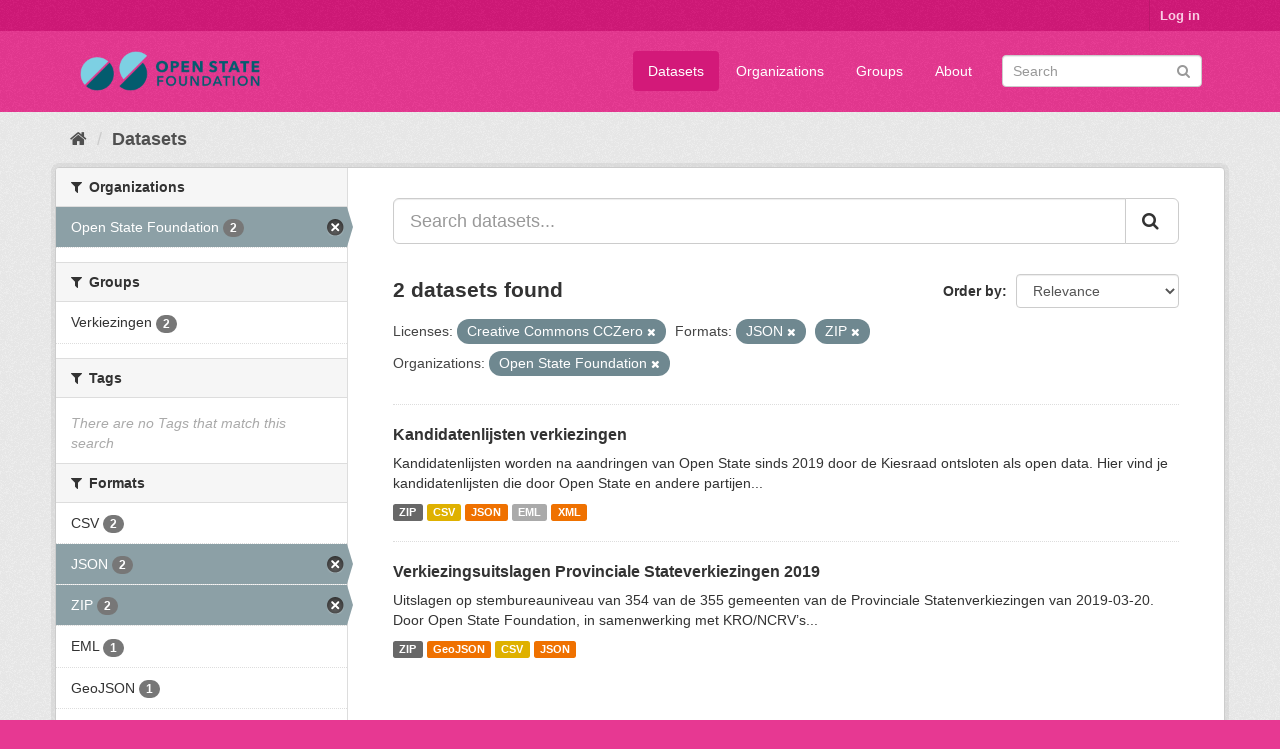

--- FILE ---
content_type: text/html; charset=utf-8
request_url: https://data.openstate.eu/dataset?license_id=cc-zero&organization=open-state&res_format=JSON&_res_format_limit=0&res_format=ZIP
body_size: 5138
content:
<!DOCTYPE html>
<!--[if IE 9]> <html lang="en" class="ie9"> <![endif]-->
<!--[if gt IE 8]><!--> <html lang="en"> <!--<![endif]-->
  <head>
    <link rel="stylesheet" type="text/css" href="/fanstatic/vendor/:version:2019-12-06T18:57:08.25/select2/select2.css" />
<link rel="stylesheet" type="text/css" href="/fanstatic/css/:version:2019-12-06T18:57:07.68/fuchsia.min.css" />
<link rel="stylesheet" type="text/css" href="/fanstatic/vendor/:version:2019-12-06T18:57:08.25/font-awesome/css/font-awesome.min.css" />

    <meta charset="utf-8" />
      <meta name="generator" content="ckan 2.8.3" />
      <meta name="viewport" content="width=device-width, initial-scale=1.0">
    <title>Datasets - data.openstate.eu</title>

    
    
   <link rel="shortcut icon" href="/base/images/ckan.ico" />
    
   <link rel="alternate" type="text/n3" href="https://data.openstate.eu/catalog.n3"/>
   <link rel="alternate" type="text/ttl" href="https://data.openstate.eu/catalog.ttl"/>
   <link rel="alternate" type="application/rdf+xml" href="https://data.openstate.eu/catalog.xml"/>
   <link rel="alternate" type="application/ld+json" href="https://data.openstate.eu/catalog.jsonld"/>

      
    

    
      
      
    <style>
        /* Remove the feature image */
div.homepage section.featured.media-overlay {
  display: none;
}

/* Move welcome box down 20px to align better */
div.homepage div.module-content.box {
  margin-top: 20px;
}
      </style>
    
  </head>

  
  <body data-site-root="https://data.openstate.eu/" data-locale-root="https://data.openstate.eu/" >

    
    <div class="hide"><a href="#content">Skip to content</a></div>
  

  
     
<header class="account-masthead">
  <div class="container">
     
    <nav class="account not-authed">
      <ul class="list-unstyled">
        
        <li><a href="/user/login">Log in</a></li>
         
      </ul>
    </nav>
     
  </div>
</header>

<header class="navbar navbar-static-top masthead">
    
  <div class="container">
    <div class="navbar-right">
      <button data-target="#main-navigation-toggle" data-toggle="collapse" class="navbar-toggle collapsed" type="button">
        <span class="fa fa-bars"></span>
      </button>
    </div>
    <hgroup class="header-image navbar-left">
       
      <a class="logo" href="/"><img src="/uploads/admin/2019-08-08-180745.950186Open-state-foundation-logo-300x72-big-border.png" alt="data.openstate.eu" title="data.openstate.eu" /></a>
       
    </hgroup>

    <div class="collapse navbar-collapse" id="main-navigation-toggle">
      
      <nav class="section navigation">
        <ul class="nav nav-pills">
           <li class="active"><a href="/dataset">Datasets</a></li><li><a href="/organization">Organizations</a></li><li><a href="/group">Groups</a></li><li><a href="/about">About</a></li> 
        </ul>
      </nav>
       
      <form class="section site-search simple-input" action="/dataset" method="get">
        <div class="field">
          <label for="field-sitewide-search">Search Datasets</label>
          <input id="field-sitewide-search" type="text" class="form-control" name="q" placeholder="Search" />
          <button class="btn-search" type="submit"><i class="fa fa-search"></i></button>
        </div>
      </form>
      
    </div>
  </div>
</header>

  
    <div role="main">
      <div id="content" class="container">
        
          
            <div class="flash-messages">
              
                
              
            </div>
          

          
            <div class="toolbar">
              
                
                  <ol class="breadcrumb">
                    
<li class="home"><a href="/"><i class="fa fa-home"></i><span> Home</span></a></li>
                    
  <li class="active"><a class=" active" href="/dataset">Datasets</a></li>

                  </ol>
                
              
            </div>
          

          <div class="row wrapper">
            
            
            

            
              <aside class="secondary col-sm-3">
                
                
<div class="filters">
  <div>
    
      

  
  
    
      
      
        <section class="module module-narrow module-shallow">
          
            <h2 class="module-heading">
              <i class="fa fa-filter"></i>
              
              Organizations
            </h2>
          
          
            
            
              <nav>
                <ul class="list-unstyled nav nav-simple nav-facet">
                  
                    
                    
                    
                    
                      <li class="nav-item active">
                        <a href="/dataset?license_id=cc-zero&amp;res_format=JSON&amp;_res_format_limit=0&amp;res_format=ZIP" title="">
                          <span class="item-label">Open State Foundation</span>
                          <span class="hidden separator"> - </span>
                          <span class="item-count badge">2</span>
                        </a>
                      </li>
                  
                </ul>
              </nav>

              <p class="module-footer">
                
                  
                
              </p>
            
            
          
        </section>
      
    
  

    
      

  
  
    
      
      
        <section class="module module-narrow module-shallow">
          
            <h2 class="module-heading">
              <i class="fa fa-filter"></i>
              
              Groups
            </h2>
          
          
            
            
              <nav>
                <ul class="list-unstyled nav nav-simple nav-facet">
                  
                    
                    
                    
                    
                      <li class="nav-item">
                        <a href="/dataset?license_id=cc-zero&amp;organization=open-state&amp;_res_format_limit=0&amp;groups=verkiezingen&amp;res_format=JSON&amp;res_format=ZIP" title="">
                          <span class="item-label">Verkiezingen</span>
                          <span class="hidden separator"> - </span>
                          <span class="item-count badge">2</span>
                        </a>
                      </li>
                  
                </ul>
              </nav>

              <p class="module-footer">
                
                  
                
              </p>
            
            
          
        </section>
      
    
  

    
      

  
  
    
      
      
        <section class="module module-narrow module-shallow">
          
            <h2 class="module-heading">
              <i class="fa fa-filter"></i>
              
              Tags
            </h2>
          
          
            
            
              <p class="module-content empty">There are no Tags that match this search</p>
            
            
          
        </section>
      
    
  

    
      

  
  
    
      
      
        <section class="module module-narrow module-shallow">
          
            <h2 class="module-heading">
              <i class="fa fa-filter"></i>
              
              Formats
            </h2>
          
          
            
            
              <nav>
                <ul class="list-unstyled nav nav-simple nav-facet">
                  
                    
                    
                    
                    
                      <li class="nav-item">
                        <a href="/dataset?license_id=cc-zero&amp;organization=open-state&amp;_res_format_limit=0&amp;res_format=JSON&amp;res_format=CSV&amp;res_format=ZIP" title="">
                          <span class="item-label">CSV</span>
                          <span class="hidden separator"> - </span>
                          <span class="item-count badge">2</span>
                        </a>
                      </li>
                  
                    
                    
                    
                    
                      <li class="nav-item active">
                        <a href="/dataset?license_id=cc-zero&amp;organization=open-state&amp;_res_format_limit=0&amp;res_format=ZIP" title="">
                          <span class="item-label">JSON</span>
                          <span class="hidden separator"> - </span>
                          <span class="item-count badge">2</span>
                        </a>
                      </li>
                  
                    
                    
                    
                    
                      <li class="nav-item active">
                        <a href="/dataset?license_id=cc-zero&amp;organization=open-state&amp;res_format=JSON&amp;_res_format_limit=0" title="">
                          <span class="item-label">ZIP</span>
                          <span class="hidden separator"> - </span>
                          <span class="item-count badge">2</span>
                        </a>
                      </li>
                  
                    
                    
                    
                    
                      <li class="nav-item">
                        <a href="/dataset?license_id=cc-zero&amp;organization=open-state&amp;_res_format_limit=0&amp;res_format=EML&amp;res_format=JSON&amp;res_format=ZIP" title="">
                          <span class="item-label">EML</span>
                          <span class="hidden separator"> - </span>
                          <span class="item-count badge">1</span>
                        </a>
                      </li>
                  
                    
                    
                    
                    
                      <li class="nav-item">
                        <a href="/dataset?license_id=cc-zero&amp;organization=open-state&amp;_res_format_limit=0&amp;res_format=GeoJSON&amp;res_format=JSON&amp;res_format=ZIP" title="">
                          <span class="item-label">GeoJSON</span>
                          <span class="hidden separator"> - </span>
                          <span class="item-count badge">1</span>
                        </a>
                      </li>
                  
                    
                    
                    
                    
                      <li class="nav-item">
                        <a href="/dataset?license_id=cc-zero&amp;organization=open-state&amp;res_format=XML&amp;_res_format_limit=0&amp;res_format=JSON&amp;res_format=ZIP" title="">
                          <span class="item-label">XML</span>
                          <span class="hidden separator"> - </span>
                          <span class="item-count badge">1</span>
                        </a>
                      </li>
                  
                </ul>
              </nav>

              <p class="module-footer">
                
                  <a href="/dataset?license_id=cc-zero&amp;organization=open-state&amp;res_format=JSON&amp;res_format=ZIP" class="read-more">Show Only Popular Formats</a>
                
              </p>
            
            
          
        </section>
      
    
  

    
      

  
  
    
      
      
        <section class="module module-narrow module-shallow">
          
            <h2 class="module-heading">
              <i class="fa fa-filter"></i>
              
              Licenses
            </h2>
          
          
            
            
              <nav>
                <ul class="list-unstyled nav nav-simple nav-facet">
                  
                    
                    
                    
                    
                      <li class="nav-item active">
                        <a href="/dataset?organization=open-state&amp;res_format=JSON&amp;_res_format_limit=0&amp;res_format=ZIP" title="Creative Commons CCZero">
                          <span class="item-label">Creative Commons CC...</span>
                          <span class="hidden separator"> - </span>
                          <span class="item-count badge">2</span>
                        </a>
                      </li>
                  
                </ul>
              </nav>

              <p class="module-footer">
                
                  
                
              </p>
            
            
          
        </section>
      
    
  

    
  </div>
  <a class="close no-text hide-filters"><i class="fa fa-times-circle"></i><span class="text">close</span></a>
</div>

              </aside>
            

            
              <div class="primary col-sm-9 col-xs-12">
                
                
  <section class="module">
    <div class="module-content">
      
        
      
      
        
        
        







<form id="dataset-search-form" class="search-form" method="get" data-module="select-switch">

  
    <div class="input-group search-input-group">
      <input aria-label="Search datasets..." id="field-giant-search" type="text" class="form-control input-lg" name="q" value="" autocomplete="off" placeholder="Search datasets...">
      
      <span class="input-group-btn">
        <button class="btn btn-default btn-lg" type="submit" value="search">
          <i class="fa fa-search"></i>
        </button>
      </span>
      
    </div>
  

  
    <span>
  
  

  
  
  
  <input type="hidden" name="license_id" value="cc-zero" />
  
  
  
  
  
  <input type="hidden" name="organization" value="open-state" />
  
  
  
  
  
  <input type="hidden" name="res_format" value="JSON" />
  
  
  
  
  
  <input type="hidden" name="res_format" value="ZIP" />
  
  
  
  </span>
  

  
    
      <div class="form-select form-group control-order-by">
        <label for="field-order-by">Order by</label>
        <select id="field-order-by" name="sort" class="form-control">
          
            
              <option value="score desc, metadata_modified desc" selected="selected">Relevance</option>
            
          
            
              <option value="title_string asc">Name Ascending</option>
            
          
            
              <option value="title_string desc">Name Descending</option>
            
          
            
              <option value="metadata_modified desc">Last Modified</option>
            
          
            
          
        </select>
        
        <button class="btn btn-default js-hide" type="submit">Go</button>
        
      </div>
    
  

  
    
      <h2>

  
  
  
  

2 datasets found</h2>
    
  

  
    
      <p class="filter-list">
        
          
          <span class="facet">Licenses:</span>
          
            <span class="filtered pill">Creative Commons CCZero
              <a href="dataset?organization=open-state&amp;res_format=JSON&amp;_res_format_limit=0&amp;res_format=ZIP" class="remove" title="Remove"><i class="fa fa-times"></i></a>
            </span>
          
        
          
          <span class="facet">Formats:</span>
          
            <span class="filtered pill">JSON
              <a href="dataset?license_id=cc-zero&amp;organization=open-state&amp;_res_format_limit=0&amp;res_format=ZIP" class="remove" title="Remove"><i class="fa fa-times"></i></a>
            </span>
          
            <span class="filtered pill">ZIP
              <a href="dataset?license_id=cc-zero&amp;organization=open-state&amp;res_format=JSON&amp;_res_format_limit=0" class="remove" title="Remove"><i class="fa fa-times"></i></a>
            </span>
          
        
          
          <span class="facet">Organizations:</span>
          
            <span class="filtered pill">Open State Foundation
              <a href="dataset?license_id=cc-zero&amp;res_format=JSON&amp;_res_format_limit=0&amp;res_format=ZIP" class="remove" title="Remove"><i class="fa fa-times"></i></a>
            </span>
          
        
      </p>
      <a class="show-filters btn btn-default">Filter Results</a>
    
  

</form>




      
      
        

  
    <ul class="dataset-list list-unstyled">
    	
	      
	        






  <li class="dataset-item">
    
      <div class="dataset-content">
        
          <h3 class="dataset-heading">
            
              
            
            
              <a href="/dataset/kandidatenlijsten">Kandidatenlijsten verkiezingen</a>
            
            
              
              
            
          </h3>
        
        
          
        
        
          
            <div>Kandidatenlijsten worden na aandringen van Open State sinds 2019 door de Kiesraad ontsloten als open data. Hier vind je kandidatenlijsten die door Open State en andere partijen...</div>
          
        
      </div>
      
        
          
            <ul class="dataset-resources list-unstyled">
              
                
                <li>
                  <a href="/dataset/kandidatenlijsten" class="label label-default" data-format="zip">ZIP</a>
                </li>
                
                <li>
                  <a href="/dataset/kandidatenlijsten" class="label label-default" data-format="csv">CSV</a>
                </li>
                
                <li>
                  <a href="/dataset/kandidatenlijsten" class="label label-default" data-format="json">JSON</a>
                </li>
                
                <li>
                  <a href="/dataset/kandidatenlijsten" class="label label-default" data-format="eml">EML</a>
                </li>
                
                <li>
                  <a href="/dataset/kandidatenlijsten" class="label label-default" data-format="xml">XML</a>
                </li>
                
              
            </ul>
          
        
      
    
  </li>

	      
	        






  <li class="dataset-item">
    
      <div class="dataset-content">
        
          <h3 class="dataset-heading">
            
              
            
            
              <a href="/dataset/verkiezingsuitslagen-provinciale-stateverkiezingen-2019">Verkiezingsuitslagen Provinciale Stateverkiezingen 2019</a>
            
            
              
              
            
          </h3>
        
        
          
        
        
          
            <div>Uitslagen op stembureauniveau van 354 van de 355 gemeenten van de Provinciale Statenverkiezingen van 2019-03-20. Door Open State Foundation, in samenwerking met KRO/NCRV’s...</div>
          
        
      </div>
      
        
          
            <ul class="dataset-resources list-unstyled">
              
                
                <li>
                  <a href="/dataset/verkiezingsuitslagen-provinciale-stateverkiezingen-2019" class="label label-default" data-format="zip">ZIP</a>
                </li>
                
                <li>
                  <a href="/dataset/verkiezingsuitslagen-provinciale-stateverkiezingen-2019" class="label label-default" data-format="geojson">GeoJSON</a>
                </li>
                
                <li>
                  <a href="/dataset/verkiezingsuitslagen-provinciale-stateverkiezingen-2019" class="label label-default" data-format="csv">CSV</a>
                </li>
                
                <li>
                  <a href="/dataset/verkiezingsuitslagen-provinciale-stateverkiezingen-2019" class="label label-default" data-format="json">JSON</a>
                </li>
                
              
            </ul>
          
        
      
    
  </li>

	      
	    
    </ul>
  

      
    </div>

    
      
    
  </section>

  
  <section class="module">
    <div class="module-content">
      
      <small>
        
        
        
           You can also access this registry using the <a href="/api/3">API</a> (see <a href="http://docs.ckan.org/en/2.8/api/">API Docs</a>). 
      </small>
      
    </div>
  </section>
  

              </div>
            
          </div>
        
      </div>
    </div>
  
    <footer class="site-footer">
  <div class="container">
    
    <div class="row">
      <div class="col-md-8 footer-links">
        
          <ul class="list-unstyled">
            
              <li><a href="/about">About data.openstate.eu</a></li>
            
          </ul>
          <ul class="list-unstyled">
            
              
              <li><a href="http://docs.ckan.org/en/2.8/api/">CKAN API</a></li>
              <li><a href="http://www.ckan.org/">CKAN Association</a></li>
              <li><a href="http://www.opendefinition.org/okd/"><img src="/base/images/od_80x15_blue.png" alt="Open Data"></a></li>
            
          </ul>
        
      </div>
      <div class="col-md-4 attribution">
        
          <p><strong>Powered by</strong> <a class="hide-text ckan-footer-logo" href="http://ckan.org">CKAN</a></p>
        
        
          
<form class="form-inline form-select lang-select" action="/util/redirect" data-module="select-switch" method="POST">
  <label for="field-lang-select">Language</label>
  <select id="field-lang-select" name="url" data-module="autocomplete" data-module-dropdown-class="lang-dropdown" data-module-container-class="lang-container">
    
      <option value="/en/dataset?license_id=cc-zero&amp;organization=open-state&amp;res_format=JSON&amp;_res_format_limit=0&amp;res_format=ZIP" selected="selected">
        English
      </option>
    
      <option value="/pt_BR/dataset?license_id=cc-zero&amp;organization=open-state&amp;res_format=JSON&amp;_res_format_limit=0&amp;res_format=ZIP" >
        português (Brasil)
      </option>
    
      <option value="/ja/dataset?license_id=cc-zero&amp;organization=open-state&amp;res_format=JSON&amp;_res_format_limit=0&amp;res_format=ZIP" >
        日本語
      </option>
    
      <option value="/it/dataset?license_id=cc-zero&amp;organization=open-state&amp;res_format=JSON&amp;_res_format_limit=0&amp;res_format=ZIP" >
        italiano
      </option>
    
      <option value="/cs_CZ/dataset?license_id=cc-zero&amp;organization=open-state&amp;res_format=JSON&amp;_res_format_limit=0&amp;res_format=ZIP" >
        čeština (Česká republika)
      </option>
    
      <option value="/ca/dataset?license_id=cc-zero&amp;organization=open-state&amp;res_format=JSON&amp;_res_format_limit=0&amp;res_format=ZIP" >
        català
      </option>
    
      <option value="/es/dataset?license_id=cc-zero&amp;organization=open-state&amp;res_format=JSON&amp;_res_format_limit=0&amp;res_format=ZIP" >
        español
      </option>
    
      <option value="/fr/dataset?license_id=cc-zero&amp;organization=open-state&amp;res_format=JSON&amp;_res_format_limit=0&amp;res_format=ZIP" >
        français
      </option>
    
      <option value="/el/dataset?license_id=cc-zero&amp;organization=open-state&amp;res_format=JSON&amp;_res_format_limit=0&amp;res_format=ZIP" >
        Ελληνικά
      </option>
    
      <option value="/sv/dataset?license_id=cc-zero&amp;organization=open-state&amp;res_format=JSON&amp;_res_format_limit=0&amp;res_format=ZIP" >
        svenska
      </option>
    
      <option value="/sr/dataset?license_id=cc-zero&amp;organization=open-state&amp;res_format=JSON&amp;_res_format_limit=0&amp;res_format=ZIP" >
        српски
      </option>
    
      <option value="/no/dataset?license_id=cc-zero&amp;organization=open-state&amp;res_format=JSON&amp;_res_format_limit=0&amp;res_format=ZIP" >
        norsk bokmål (Norge)
      </option>
    
      <option value="/sk/dataset?license_id=cc-zero&amp;organization=open-state&amp;res_format=JSON&amp;_res_format_limit=0&amp;res_format=ZIP" >
        slovenčina
      </option>
    
      <option value="/fi/dataset?license_id=cc-zero&amp;organization=open-state&amp;res_format=JSON&amp;_res_format_limit=0&amp;res_format=ZIP" >
        suomi
      </option>
    
      <option value="/ru/dataset?license_id=cc-zero&amp;organization=open-state&amp;res_format=JSON&amp;_res_format_limit=0&amp;res_format=ZIP" >
        русский
      </option>
    
      <option value="/de/dataset?license_id=cc-zero&amp;organization=open-state&amp;res_format=JSON&amp;_res_format_limit=0&amp;res_format=ZIP" >
        Deutsch
      </option>
    
      <option value="/pl/dataset?license_id=cc-zero&amp;organization=open-state&amp;res_format=JSON&amp;_res_format_limit=0&amp;res_format=ZIP" >
        polski
      </option>
    
      <option value="/nl/dataset?license_id=cc-zero&amp;organization=open-state&amp;res_format=JSON&amp;_res_format_limit=0&amp;res_format=ZIP" >
        Nederlands
      </option>
    
      <option value="/bg/dataset?license_id=cc-zero&amp;organization=open-state&amp;res_format=JSON&amp;_res_format_limit=0&amp;res_format=ZIP" >
        български
      </option>
    
      <option value="/ko_KR/dataset?license_id=cc-zero&amp;organization=open-state&amp;res_format=JSON&amp;_res_format_limit=0&amp;res_format=ZIP" >
        한국어 (대한민국)
      </option>
    
      <option value="/hu/dataset?license_id=cc-zero&amp;organization=open-state&amp;res_format=JSON&amp;_res_format_limit=0&amp;res_format=ZIP" >
        magyar
      </option>
    
      <option value="/sl/dataset?license_id=cc-zero&amp;organization=open-state&amp;res_format=JSON&amp;_res_format_limit=0&amp;res_format=ZIP" >
        slovenščina
      </option>
    
      <option value="/lv/dataset?license_id=cc-zero&amp;organization=open-state&amp;res_format=JSON&amp;_res_format_limit=0&amp;res_format=ZIP" >
        latviešu
      </option>
    
      <option value="/is/dataset?license_id=cc-zero&amp;organization=open-state&amp;res_format=JSON&amp;_res_format_limit=0&amp;res_format=ZIP" >
        íslenska
      </option>
    
      <option value="/lt/dataset?license_id=cc-zero&amp;organization=open-state&amp;res_format=JSON&amp;_res_format_limit=0&amp;res_format=ZIP" >
        lietuvių
      </option>
    
      <option value="/ro/dataset?license_id=cc-zero&amp;organization=open-state&amp;res_format=JSON&amp;_res_format_limit=0&amp;res_format=ZIP" >
        română
      </option>
    
      <option value="/sq/dataset?license_id=cc-zero&amp;organization=open-state&amp;res_format=JSON&amp;_res_format_limit=0&amp;res_format=ZIP" >
        shqip
      </option>
    
      <option value="/en_AU/dataset?license_id=cc-zero&amp;organization=open-state&amp;res_format=JSON&amp;_res_format_limit=0&amp;res_format=ZIP" >
        English (Australia)
      </option>
    
      <option value="/pt_PT/dataset?license_id=cc-zero&amp;organization=open-state&amp;res_format=JSON&amp;_res_format_limit=0&amp;res_format=ZIP" >
        português (Portugal)
      </option>
    
      <option value="/es_AR/dataset?license_id=cc-zero&amp;organization=open-state&amp;res_format=JSON&amp;_res_format_limit=0&amp;res_format=ZIP" >
        español (Argentina)
      </option>
    
      <option value="/uk/dataset?license_id=cc-zero&amp;organization=open-state&amp;res_format=JSON&amp;_res_format_limit=0&amp;res_format=ZIP" >
        українська
      </option>
    
      <option value="/km/dataset?license_id=cc-zero&amp;organization=open-state&amp;res_format=JSON&amp;_res_format_limit=0&amp;res_format=ZIP" >
        ខ្មែរ
      </option>
    
      <option value="/zh_TW/dataset?license_id=cc-zero&amp;organization=open-state&amp;res_format=JSON&amp;_res_format_limit=0&amp;res_format=ZIP" >
        中文 (繁體, 台灣)
      </option>
    
      <option value="/tl/dataset?license_id=cc-zero&amp;organization=open-state&amp;res_format=JSON&amp;_res_format_limit=0&amp;res_format=ZIP" >
        Filipino (Pilipinas)
      </option>
    
      <option value="/tr/dataset?license_id=cc-zero&amp;organization=open-state&amp;res_format=JSON&amp;_res_format_limit=0&amp;res_format=ZIP" >
        Türkçe
      </option>
    
      <option value="/gl/dataset?license_id=cc-zero&amp;organization=open-state&amp;res_format=JSON&amp;_res_format_limit=0&amp;res_format=ZIP" >
        galego
      </option>
    
      <option value="/hr/dataset?license_id=cc-zero&amp;organization=open-state&amp;res_format=JSON&amp;_res_format_limit=0&amp;res_format=ZIP" >
        hrvatski
      </option>
    
      <option value="/fa_IR/dataset?license_id=cc-zero&amp;organization=open-state&amp;res_format=JSON&amp;_res_format_limit=0&amp;res_format=ZIP" >
        فارسی (ایران)
      </option>
    
      <option value="/sr_Latn/dataset?license_id=cc-zero&amp;organization=open-state&amp;res_format=JSON&amp;_res_format_limit=0&amp;res_format=ZIP" >
        srpski (latinica)
      </option>
    
      <option value="/ar/dataset?license_id=cc-zero&amp;organization=open-state&amp;res_format=JSON&amp;_res_format_limit=0&amp;res_format=ZIP" >
        العربية
      </option>
    
      <option value="/eu/dataset?license_id=cc-zero&amp;organization=open-state&amp;res_format=JSON&amp;_res_format_limit=0&amp;res_format=ZIP" >
        euskara
      </option>
    
      <option value="/id/dataset?license_id=cc-zero&amp;organization=open-state&amp;res_format=JSON&amp;_res_format_limit=0&amp;res_format=ZIP" >
        Indonesia
      </option>
    
      <option value="/ne/dataset?license_id=cc-zero&amp;organization=open-state&amp;res_format=JSON&amp;_res_format_limit=0&amp;res_format=ZIP" >
        नेपाली
      </option>
    
      <option value="/mk/dataset?license_id=cc-zero&amp;organization=open-state&amp;res_format=JSON&amp;_res_format_limit=0&amp;res_format=ZIP" >
        македонски
      </option>
    
      <option value="/am/dataset?license_id=cc-zero&amp;organization=open-state&amp;res_format=JSON&amp;_res_format_limit=0&amp;res_format=ZIP" >
        አማርኛ
      </option>
    
      <option value="/uk_UA/dataset?license_id=cc-zero&amp;organization=open-state&amp;res_format=JSON&amp;_res_format_limit=0&amp;res_format=ZIP" >
        українська (Україна)
      </option>
    
      <option value="/mn_MN/dataset?license_id=cc-zero&amp;organization=open-state&amp;res_format=JSON&amp;_res_format_limit=0&amp;res_format=ZIP" >
        монгол (Монгол)
      </option>
    
      <option value="/da_DK/dataset?license_id=cc-zero&amp;organization=open-state&amp;res_format=JSON&amp;_res_format_limit=0&amp;res_format=ZIP" >
        dansk (Danmark)
      </option>
    
      <option value="/th/dataset?license_id=cc-zero&amp;organization=open-state&amp;res_format=JSON&amp;_res_format_limit=0&amp;res_format=ZIP" >
        ไทย
      </option>
    
      <option value="/he/dataset?license_id=cc-zero&amp;organization=open-state&amp;res_format=JSON&amp;_res_format_limit=0&amp;res_format=ZIP" >
        עברית
      </option>
    
      <option value="/zh_CN/dataset?license_id=cc-zero&amp;organization=open-state&amp;res_format=JSON&amp;_res_format_limit=0&amp;res_format=ZIP" >
        中文 (简体, 中国)
      </option>
    
      <option value="/vi/dataset?license_id=cc-zero&amp;organization=open-state&amp;res_format=JSON&amp;_res_format_limit=0&amp;res_format=ZIP" >
        Tiếng Việt
      </option>
    
  </select>
  <button class="btn btn-default js-hide" type="submit">Go</button>
</form>
        
      </div>
    </div>
    
  </div>

  
    
  
</footer>
  
    
    
    
  
    

      
  <script>document.getElementsByTagName('html')[0].className += ' js';</script>
<script type="text/javascript" src="/fanstatic/vendor/:version:2019-12-06T18:57:08.25/jquery.min.js"></script>
<script type="text/javascript" src="/fanstatic/vendor/:version:2019-12-06T18:57:08.25/:bundle:bootstrap/js/bootstrap.min.js;jed.min.js;moment-with-locales.js;select2/select2.min.js"></script>
<script type="text/javascript" src="/fanstatic/base/:version:2019-12-06T18:57:07.95/:bundle:plugins/jquery.inherit.min.js;plugins/jquery.proxy-all.min.js;plugins/jquery.url-helpers.min.js;plugins/jquery.date-helpers.min.js;plugins/jquery.slug.min.js;plugins/jquery.slug-preview.min.js;plugins/jquery.truncator.min.js;plugins/jquery.masonry.min.js;plugins/jquery.form-warning.min.js;plugins/jquery.images-loaded.min.js;sandbox.min.js;module.min.js;pubsub.min.js;client.min.js;notify.min.js;i18n.min.js;main.min.js;modules/select-switch.min.js;modules/slug-preview.min.js;modules/basic-form.min.js;modules/confirm-action.min.js;modules/api-info.min.js;modules/autocomplete.min.js;modules/custom-fields.min.js;modules/data-viewer.min.js;modules/table-selectable-rows.min.js;modules/resource-form.min.js;modules/resource-upload-field.min.js;modules/resource-reorder.min.js;modules/resource-view-reorder.min.js;modules/follow.min.js;modules/activity-stream.min.js;modules/dashboard.min.js;modules/resource-view-embed.min.js;view-filters.min.js;modules/resource-view-filters-form.min.js;modules/resource-view-filters.min.js;modules/table-toggle-more.min.js;modules/dataset-visibility.min.js;modules/media-grid.min.js;modules/image-upload.min.js;modules/followers-counter.min.js"></script></body>
</html>